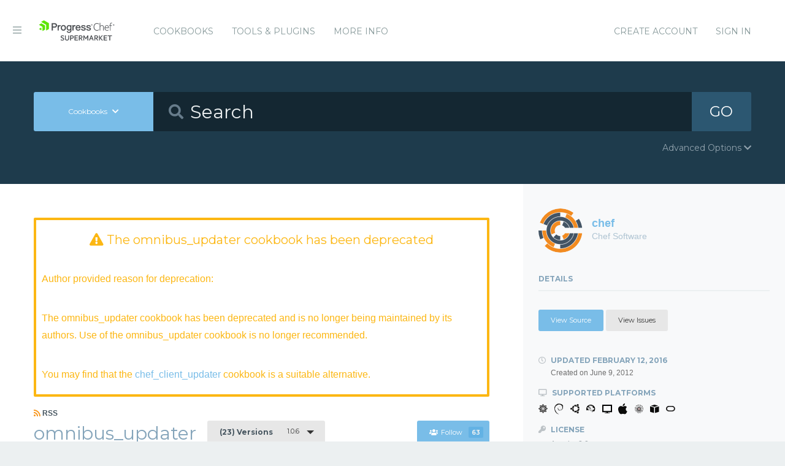

--- FILE ---
content_type: text/html; charset=utf-8
request_url: https://supermarket.chef.io/cookbooks/omnibus_updater/versions/1.0.6
body_size: 9700
content:
<!DOCTYPE html>
<!--[if lt IE 7]>      <html class="no-js lt-ie9 lt-ie8 lt-ie7"> <![endif]-->
<!--[if IE 7]>         <html class="no-js lt-ie9 lt-ie8"> <![endif]-->
<!--[if IE 8]>         <html class="no-js lt-ie9"> <![endif]-->
<!--[if gt IE 8]><!--> <html class="no-js"> <!--<![endif]-->
  <head>
    <meta name="viewport" content="width=device-width, initial-scale=1.0, minimal-ui">
    <title>omnibus_updater Cookbook - Chef Supermarket</title>
    <meta name="description" content="omnibus_updater Cookbook (1.0.6) centos, debian, ubuntu, redhat, solaris, mac_os_x, scientific, amazon, oracle">
    <link rel="shortcut icon" href="https://supermarket.chef.io/assets/favicon-1de176982429b62ce155aa4f6e8b617f78fe12d214340b9e67480e96288b06d1.ico" type="image/x-icon">
    <link rel="icon" href="https://supermarket.chef.io/assets/favicon-1de176982429b62ce155aa4f6e8b617f78fe12d214340b9e67480e96288b06d1.ico" type="image/x-icon">
    <link rel="apple-touch-icon" href="https://supermarket.chef.io/assets/apple-touch-icon-6f4e4f3faf5e32d0cdad7c2466f310dcbdf2c112945a0a5555ca71cffb67f56b.png"/>
    <link rel="stylesheet" href="/assets/application-133c97d65c4949afa93578f49d21c0e72f8e6ea16ccebd80df2768d4b279bfd0.css" media="all" />
      <link rel="stylesheet" href="//fonts.googleapis.com/css?family=Montserrat:400,700" />
    <meta name="csrf-param" content="authenticity_token" />
<meta name="csrf-token" content="1Y8NljtJV7noaTylwuXmT7wk1-1jITnGAAN9Yf-xsrlDHffpOasSqOUwp6OEaVVPjo6bh4bJ-NaZ6CNItdi_1g" />
      


  <script nonce="TSN1VXoVlXJ6OQq2/ZGE0w==">
//<![CDATA[

    !function(){var analytics=window.analytics=window.analytics||[];if(!analytics.initialize)if(analytics.invoked)window.console&&console.error&&console.error("Segment snippet included twice.");else{analytics.invoked=!0;analytics.methods=["trackSubmit","trackClick","trackLink","trackForm","pageview","identify","reset","group","track","ready","alias","debug","page","once","off","on"];analytics.factory=function(t){return function(){var e=Array.prototype.slice.call(arguments);e.unshift(t);analytics.push(e);return analytics}};for(var t=0;t<analytics.methods.length;t++){var e=analytics.methods[t];analytics[e]=analytics.factory(e)}analytics.load=function(t){var e=document.createElement("script");e.type="text/javascript";e.async=!0;e.src=("https:"===document.location.protocol?"https://":"http://")+"cdn.segment.com/analytics.js/v1/"+t+"/analytics.min.js";var n=document.getElementsByTagName("script")[0];n.parentNode.insertBefore(e,n)};analytics.SNIPPET_VERSION="4.0.0";
    analytics.load("");
    analytics.page();
    }}();

//]]>
</script>
  </head>
  <body class="cookbook_versions">
    <div class="off-canvas-wrap">
      <div class="inner-wrap">
        <!-- Chef Property Menu -->
        <aside class="left-off-canvas-menu">
          <ul class="off-canvas-list show-for-medium-down">
            <li><a href="/cookbooks-directory">Cookbooks</a></li>
              <li><a href="/tools">Tools &amp; Plugins</a></li>
            <li class="more-info"><a>More Info</a></li>
              <li><a rel="sign_in nofollow" data-method="post" href="/auth/chef_oauth2">Sign In</a></li>
          </ul>
          <ul class="off-canvas-list">
            <li><a target="_blank" rel="noopener" href="https://www.chef.io">Get Chef</a></li>
            <li><a target="_blank" rel="noopener" href="https://learn.chef.io">Learn Chef</a></li>
            <li><a target="_blank" rel="noopener" href="https://docs.chef.io">Docs</a></li>
            <li><a target="_blank" rel="noopener" href="https://www.chef.io/training">Training</a></li>
          </ul>
        </aside>

        <header class="globalheader">
          <a class="left-off-canvas-toggle"><i class="fa fa-bars"></i><span class="hide">Menu</span></a>
          <div class="inner_wrap">
            <div class="logo_and_nav_toggle">
              <h2 class="logochef"><a href="/"><span>Chef Supermarket</span></a></h2>
            </div>
            <nav class="appnav">
  <ul class="mainnav hide-for-medium-down">
    <li><a data-hover="Cookbooks" rel="cookbooks" href="/cookbooks-directory">Cookbooks</a></li>
      <li><a href="/tools-directory">Tools &amp; Plugins</a></li>
    <li class="more-info"><a>More Info</a></li>
  </ul>
  <div class="usermenu">
    <ul>
      <li class="sign_in_create_account"><a href="https://manage.chef.io/signup?ref=community">Create Account</a></li>
      <li class="sign_in_create_account"><a rel="sign_in nofollow" data-method="post" href="/auth/chef_oauth2">Sign In</a></li>
    </ul>
  </div>
</nav>

          </div>
        </header>

          <div class="announcement_banner">
  <div class="announcement_banner_content">

    <div class="announcement_info">
      <h3>Adoptable Cookbooks List</h3>

      <p>
        Looking for a cookbook to adopt?  You can now see a list of cookbooks available for adoption!
        <br />
        <a href="/available_for_adoption">List of Adoptable Cookbooks</a>
      </p>
    </div>

    <div class="announcement_info">
      <h3>Supermarket Belongs to the Community</h3>

      <p>Supermarket belongs to the community. While Chef has the responsibility to keep it running and be stewards of its functionality, what it does and how it works is driven by the community. The <a href="https://github.com/chef/supermarket">chef/supermarket</a> repository will continue to be where development of the Supermarket application takes place. Come be part of shaping the direction of Supermarket by opening issues and pull requests or by joining us on the <a href="https://discourse.chef.io/">Chef Mailing List</a>.</p>
    </div>

    <div class="announcement_info">
      <h3><a href="/documentation">View our collection of guides, documentation, and articles</a></h3>
    </div>
  </div>
</div>


        
        <form class="search_form" action="/cookbooks" accept-charset="UTF-8" method="get">
  <div class="search_bar">
    <div class="quick_search">
      <div class="search_toggle">
        <a class="button expand large" data-dropdown="search-types" rel="toggle-search-types"><span>Cookbooks</span> <i class="fa fa-chevron-down"></i></a>

        <ul id="search-types" data-dropdown-content class="f-dropdown">
          <li><a href="#" data-url=/cookbooks rel="toggle-cookbook-search">Cookbooks</a></li>
          <li><a href="#" data-url=/tools rel="toggle-tool-search">Tools</a></li>
        </ul>
      </div>

      <div class="search_field">
        <i class="fa fa-search"></i>
        <input type="search" name="q" id="q" placeholder="Search" class="cookbook_search_textfield" />
      </div>

      

      <div class="search_button">
        <button type="submit" class="cookbook_search_button">
          GO
</button>      </div>

      <div class="advanced_search_toggle">
        <span>Advanced Options <i class="fa fa-chevron-down" id="toggle-arrow"></i><span>
      </div>
    </div>
  </div>

  <div class="advanced_search_body">
    <h4> Select Badges</h4>
    <div class="advanced_search_badges" >

        <div class="advanced_search_badge">
            <label>
              <input type="checkbox" name="badges[]" id="badges_partner" value="partner" />
              partner
            </label>
        </div>
    </div>

    <h4> Select Supported Platforms </h4>
    <div class = "advanced_search_platforms" >

        <div class="advanced_search_platform">
            <label>
              <input type="checkbox" name="platforms[]" id="platforms_" value="aix" />
              aix
            </label>
        </div>
        <div class="advanced_search_platform">
            <label>
              <input type="checkbox" name="platforms[]" id="platforms_" value="amazon" />
              amazon
            </label>
        </div>
        <div class="advanced_search_platform">
            <label>
              <input type="checkbox" name="platforms[]" id="platforms_" value="centos" />
              centos
            </label>
        </div>
        <div class="advanced_search_platform">
            <label>
              <input type="checkbox" name="platforms[]" id="platforms_" value="debian" />
              debian
            </label>
        </div>
        <div class="advanced_search_platform">
            <label>
              <input type="checkbox" name="platforms[]" id="platforms_" value="fedora" />
              fedora
            </label>
        </div>
        <div class="advanced_search_platform">
            <label>
              <input type="checkbox" name="platforms[]" id="platforms_" value="freebsd" />
              freebsd
            </label>
        </div>
        <div class="advanced_search_platform">
            <label>
              <input type="checkbox" name="platforms[]" id="platforms_" value="mac_os_x" />
              mac_os_x
            </label>
        </div>
        <div class="advanced_search_platform">
            <label>
              <input type="checkbox" name="platforms[]" id="platforms_" value="opensuseleap" />
              opensuseleap
            </label>
        </div>
        <div class="advanced_search_platform">
            <label>
              <input type="checkbox" name="platforms[]" id="platforms_" value="oracle" />
              oracle
            </label>
        </div>
        <div class="advanced_search_platform">
            <label>
              <input type="checkbox" name="platforms[]" id="platforms_" value="redhat" />
              redhat
            </label>
        </div>
        <div class="advanced_search_platform">
            <label>
              <input type="checkbox" name="platforms[]" id="platforms_" value="ubuntu" />
              ubuntu
            </label>
        </div>
        <div class="advanced_search_platform">
            <label>
              <input type="checkbox" name="platforms[]" id="platforms_" value="scientific" />
              scientific
            </label>
        </div>
        <div class="advanced_search_platform">
            <label>
              <input type="checkbox" name="platforms[]" id="platforms_" value="smartos" />
              smartos
            </label>
        </div>
        <div class="advanced_search_platform">
            <label>
              <input type="checkbox" name="platforms[]" id="platforms_" value="solaris" />
              solaris
            </label>
        </div>
        <div class="advanced_search_platform">
            <label>
              <input type="checkbox" name="platforms[]" id="platforms_" value="suse" />
              suse
            </label>
        </div>
        <div class="advanced_search_platform">
            <label>
              <input type="checkbox" name="platforms[]" id="platforms_" value="windows" />
              windows
            </label>
        </div>
    </div>

    <h4> Select Status </h4>
    <div class = "advanced_search_statuses">
      <div class = "advanced_search_status">
        <label>
          <input type="checkbox" name="deprecated" id="deprecated" value="true" />
          Include deprecated cookbooks
        </label>
      </div>
    </div>

    <div class= "advanced_textfield">
      <input type="search" name="platforms[]" id="platforms_" placeholder="You can write in a platform name here if it&#39;s not listed above" class="platform_search_textfield" />
    </div>
  </div>
</form>

        <div class="container">
          


<div class="page resource cookbook_show" data-equalizer>
  <div class="main">
    <div class="deprecation-notice">
      <h2 class="deprecation-copy">
        <i class="fa fa-exclamation-triangle"></i> The omnibus_updater
        cookbook has been deprecated
      </h2>
      <p class="deprecation-copy"> Author provided reason for deprecation: </p>
      <p class="deprecation-copy">The omnibus_updater cookbook has been deprecated and is no longer being maintained by its authors.  Use of the omnibus_updater cookbook is no longer recommended.</p>
      <p class="deprecation-copy">
        You may find that the <a href="/cookbooks/chef_client_updater">chef_client_updater</a>
        cookbook is a suitable alternative.
      </p>
    </div>

  <small class="rss">
    <a class="rss_feed_link" href="/cookbooks/omnibus_updater.atom">
      <i class="fa fa-rss"></i> RSS
</a>  </small>
  <h1 class="heading">
    <span itemprop="name">omnibus_updater</span>
    <small class="version_dropdown">
      <a data-dropdown="versions" class="button radius tiny dropdown secondary" rel="cookbook_versions" href="#">
        <span class="versions_count">
          (23) Versions
        </span>
        1.0.6
</a>      <ul id="versions" data-dropdown-content class="f-dropdown">
        <li>
        <ul>
            <li>
            <a rel="cookbook_version" href="/cookbooks/omnibus_updater/versions/3.0.2">
              3.0.2
              
</a>            </li>
            <li>
            <a rel="cookbook_version" href="/cookbooks/omnibus_updater/versions/3.0.0">
              3.0.0
              
</a>            </li>
            <li>
            <a rel="cookbook_version" href="/cookbooks/omnibus_updater/versions/2.0.0">
              2.0.0
              
</a>            </li>
            <li>
            <a rel="cookbook_version" href="/cookbooks/omnibus_updater/versions/1.2.1">
              1.2.1
              
</a>            </li>
            <li>
            <a rel="cookbook_version" href="/cookbooks/omnibus_updater/versions/1.2.0">
              1.2.0
              
</a>            </li>
            <li>
            <a rel="cookbook_version" href="/cookbooks/omnibus_updater/versions/1.1.0">
              1.1.0
              
</a>            </li>
            <li>
            <a rel="cookbook_version" href="/cookbooks/omnibus_updater/versions/1.0.6">
              1.0.6
              <i class="fa fa-check right"></i>
</a>            </li>
            <li>
            <a rel="cookbook_version" href="/cookbooks/omnibus_updater/versions/1.0.4">
              1.0.4
              
</a>            </li>
            <li>
            <a rel="cookbook_version" href="/cookbooks/omnibus_updater/versions/1.0.2">
              1.0.2
              
</a>            </li>
            <li>
            <a rel="cookbook_version" href="/cookbooks/omnibus_updater/versions/1.0.0">
              1.0.0
              
</a>            </li>
            <li>
            <a rel="cookbook_version" href="/cookbooks/omnibus_updater/versions/0.2.8">
              0.2.8
              
</a>            </li>
            <li>
            <a rel="cookbook_version" href="/cookbooks/omnibus_updater/versions/0.2.6">
              0.2.6
              
</a>            </li>
            <li>
            <a rel="cookbook_version" href="/cookbooks/omnibus_updater/versions/0.2.4">
              0.2.4
              
</a>            </li>
            <li>
            <a rel="cookbook_version" href="/cookbooks/omnibus_updater/versions/0.2.3">
              0.2.3
              
</a>            </li>
            <li>
            <a rel="cookbook_version" href="/cookbooks/omnibus_updater/versions/0.2.0">
              0.2.0
              
</a>            </li>
            <li>
            <a rel="cookbook_version" href="/cookbooks/omnibus_updater/versions/0.1.2">
              0.1.2
              
</a>            </li>
            <li>
            <a rel="cookbook_version" href="/cookbooks/omnibus_updater/versions/0.1.1">
              0.1.1
              
</a>            </li>
            <li>
            <a rel="cookbook_version" href="/cookbooks/omnibus_updater/versions/0.1.0">
              0.1.0
              
</a>            </li>
            <li>
            <a rel="cookbook_version" href="/cookbooks/omnibus_updater/versions/0.0.5">
              0.0.5
              
</a>            </li>
            <li>
            <a rel="cookbook_version" href="/cookbooks/omnibus_updater/versions/0.0.4">
              0.0.4
              
</a>            </li>
            <li>
            <a rel="cookbook_version" href="/cookbooks/omnibus_updater/versions/0.0.3">
              0.0.3
              
</a>            </li>
            <li>
            <a rel="cookbook_version" href="/cookbooks/omnibus_updater/versions/0.0.2">
              0.0.2
              
</a>            </li>
            <li>
            <a rel="cookbook_version" href="/cookbooks/omnibus_updater/versions/0.0.1">
              0.0.1
              
</a>            </li>
        </ul>
        </li>
      </ul>
    </small>

    <small class="followbutton">
  <a rel="sign-in-to-follow nofollow" class="button radius tiny follow" title="You must be signed in to follow a cookbook." data-tooltip="true" data-method="put" href="/cookbooks/omnibus_updater/follow"><i class="fa fa-users"></i>Follow<span class="cookbook_follow_count">63</span></a>
</small>

  </h1>

  <p itemprop="description">Chef omnibus package updater and installer</p>

  <div class="installs" data-update-url="https://supermarket.chef.io/profile/update_install_preference">
  <dl data-tab data-options="deep_linking:true; scroll_to_content: false;" class="">
      <dd class="active">
        <a href="#policyfile" class="button tiny secondary">Policyfile</a>
      </dd>

      <dd>
        <a href="#berkshelf" class="button tiny secondary">Berkshelf</a>
      </dd>

      <dd>
        <a href="#knife" class="button tiny secondary">Knife</a>
      </dd>
  </dl>

  <div class="tabs-content">
      <div class="content active" id="policyfile">
        <pre class="install">cookbook 'omnibus_updater', '= 1.0.6', :supermarket</pre>
      </div>

      <div class="content" id="berkshelf">
        <pre class="install">cookbook 'omnibus_updater', '= 1.0.6'</pre>
      </div>

      <div class="content" id="knife">
        <pre class="install">knife supermarket install omnibus_updater</pre>
        <pre class="install">knife supermarket download omnibus_updater</pre>
      </div>
  </div>
</div>


  <dl class="tabs" data-tab data-options="deep_linking:true">
    <dd class="active"><a href="#readme">README</a></dd>
    <dd><a href="#dependencies" rel="cookbook_dependencies">Dependencies</a></dd>
      <dd><a href="#changelog" rel="changelog">Changelog</a></dd>
      <dd>
      <a href="#quality" rel="quality">Quality
      <span class="has-tip" title="the percentage of passing quality metrics">
        <i class="fa fa-dashboard"></i> 0%</a>
      </span>
      </dd>
  </dl>
  <div class="tabs-content">
    <div class="content active" id="readme">
      <h1 id="omnibusupdater">OmnibusUpdater</h1>

<p>Update your omnibus! This cookbook can install the omnibus<br>
Chef package into your system if you are currently running<br>
via gem install, and it can keep your omnibus install up<br>
to date.</p>

<h1 id="supports">Supports</h1>

<ul>
<li>redhat</li>
<li>centos</li>
<li>amazon</li>
<li>scientific</li>
<li>oracle</li>
<li>debian</li>
<li>ubuntu</li>
<li>mac_os_x</li>
<li>solaris</li>
</ul>

<h1 id="usage">Usage</h1>

<p>Add the recipe to your run list and specify what version should<br>
be installed on the node:</p>

<p><code>knife node run_list add recipe[omnibus_updater]</code></p>

<p>In your role you'll likely want to set the version. It defaults<br>
to nothing, and will install the latest..</p>
<pre><code>override_attributes(
  :omnibus_updater =&gt; {
    :version =&gt; '11.4.0'
  }
)
</code></pre>
<p>It can also uninstall Chef from the system Ruby installation<br>
if you tell it to:</p>
<pre><code>override_attributes(
  :omnibus_updater =&gt; {
    :remove_chef_system_gem =&gt; true
  }
)
</code></pre>
<h1 id="features">Features</h1>

<h2 id="latest-version">Latest Version</h2>

<p>Force installation of the latest version regardless of value stored in version<br>
attribute by setting the <code>force_latest</code> attribute.</p>

<h2 id="chef-killing">Chef Killing</h2>

<p>By default the omnibus updater will kill the chef instance by raising an exception.<br>
You can turn this off using the <code>kill_chef_on_upgrade</code> attribute. It is not<br>
recommended to turn this off. Internal chef libraries may change, move, or no<br>
longer exist. The currently running instance can encounter unexpected states because<br>
of this. To prevent this, the updater will attempt to kill the Chef instance so<br>
that it can be restarted in a normal state.</p>

<h2 id="restart-chef-client-service">Restart chef-client Service</h2>

<p>Use the <code>restart_chef_service</code> attribute to restart chef-client if you have it running as a service.</p>

<h2 id="prerelease">Prerelease</h2>

<p>Prereleases can be installed via the auto-installation using <code>prerelease</code> attribute.</p>

<h2 id="disable">Disable</h2>

<p>If you want to disable the updater you can set the <code>disabled</code><br>
attribute to true. This might be useful if the cookbook is added<br>
to a role but should then be skipped for example on a Chef server.</p>

<h2 id="prevent-downgrade">Prevent Downgrade</h2>

<p>If you want to prevent the updater from downgrading chef on a node, you <br>
can set the <code>prevent_downgrade</code> attribute to true.  This can be useful<br>
for testing new versions manually.  Note that the <code>always_download</code> <br>
attribute takes precedence if set.</p>

<h1 id="infos">Infos</h1>

<ul>
<li>Repo: <a href="https://github.com/hw-cookbooks/omnibus_updater" target="_blank" rel="noopener">https://github.com/hw-cookbooks/omnibus_updater</a>
</li>
<li>IRC: Freenode @ #heavywater</li>
<li>Cookbook: <a href="http://ckbk.it/omnibus_updater" target="_blank" rel="noopener">http://ckbk.it/omnibus_updater</a>
</li>
</ul>

    </div>
    <div class="content" id="dependencies">
      <h3 class="dependent-header">Dependent cookbooks</h3>
        <p>This cookbook has no specified dependencies.</p>

      <h3 class="dependent-header">Contingent cookbooks</h3>
        <dl class="accordion contingents" data-accordion>
            <dd class="accordion-navigation">
            <a href="#panel-il-base">
              il-base
              <span class="right">Applicable Versions <i class="fa fa-plus"></i><i class="fa fa-minus"></i></span>
            </a>
            <div id="panel-il-base" class="content">
              <table>
                <tbody>
                  <tr>
  <td>
    <a href="/cookbooks/il-base">il-base 0.4.3</a>
  </td>
</tr>
<tr>
  <td>
    <a href="/cookbooks/il-base">il-base 0.4.4</a>
  </td>
</tr>

                </tbody>
              </table>
            </div>
            </dd>
            <dd class="accordion-navigation">
            <a href="#panel-lxc">
              lxc
              <span class="right">Applicable Versions <i class="fa fa-plus"></i><i class="fa fa-minus"></i></span>
            </a>
            <div id="panel-lxc" class="content">
              <table>
                <tbody>
                  <tr>
  <td>
    <a href="/cookbooks/lxc">lxc 0.0.1</a>
  </td>
</tr>
<tr>
  <td>
    <a href="/cookbooks/lxc">lxc 0.0.2</a>
  </td>
</tr>
<tr>
  <td>
    <a href="/cookbooks/lxc">lxc 0.0.3</a>
  </td>
</tr>
<tr>
  <td>
    <a href="/cookbooks/lxc">lxc 0.1.0</a>
  </td>
</tr>

                </tbody>
              </table>
            </div>
            </dd>
            <dd class="accordion-navigation">
            <a href="#panel-platformstack">
              platformstack
              <span class="right">Applicable Versions <i class="fa fa-plus"></i><i class="fa fa-minus"></i></span>
            </a>
            <div id="panel-platformstack" class="content">
              <table>
                <tbody>
                  <tr>
  <td>
    <a href="/cookbooks/platformstack">platformstack 1.0.0</a>
  </td>
</tr>
<tr>
  <td>
    <a href="/cookbooks/platformstack">platformstack 1.0.2</a>
  </td>
</tr>
<tr>
  <td>
    <a href="/cookbooks/platformstack">platformstack 1.0.4</a>
  </td>
</tr>
<tr>
  <td>
    <a href="/cookbooks/platformstack">platformstack 1.1.0</a>
  </td>
</tr>
<tr>
  <td>
    <a href="/cookbooks/platformstack">platformstack 1.1.1</a>
  </td>
</tr>
<tr>
  <td>
    <a href="/cookbooks/platformstack">platformstack 1.1.2</a>
  </td>
</tr>
<tr>
  <td>
    <a href="/cookbooks/platformstack">platformstack 1.2.0</a>
  </td>
</tr>
<tr>
  <td>
    <a href="/cookbooks/platformstack">platformstack 1.2.2</a>
  </td>
</tr>
<tr>
  <td>
    <a href="/cookbooks/platformstack">platformstack 1.3.0</a>
  </td>
</tr>
<tr>
  <td>
    <a href="/cookbooks/platformstack">platformstack 1.4.0</a>
  </td>
</tr>
<tr>
  <td>
    <a href="/cookbooks/platformstack">platformstack 1.4.1</a>
  </td>
</tr>
<tr>
  <td>
    <a href="/cookbooks/platformstack">platformstack 1.4.2</a>
  </td>
</tr>
<tr>
  <td>
    <a href="/cookbooks/platformstack">platformstack 1.4.3</a>
  </td>
</tr>
<tr>
  <td>
    <a href="/cookbooks/platformstack">platformstack 1.4.4</a>
  </td>
</tr>
<tr>
  <td>
    <a href="/cookbooks/platformstack">platformstack 1.5.0</a>
  </td>
</tr>
<tr>
  <td>
    <a href="/cookbooks/platformstack">platformstack 1.5.1</a>
  </td>
</tr>
<tr>
  <td>
    <a href="/cookbooks/platformstack">platformstack 1.5.3</a>
  </td>
</tr>
<tr>
  <td>
    <a href="/cookbooks/platformstack">platformstack 1.5.4</a>
  </td>
</tr>
<tr>
  <td>
    <a href="/cookbooks/platformstack">platformstack 2.0.0</a>
  </td>
</tr>
<tr>
  <td>
    <a href="/cookbooks/platformstack">platformstack 3.0.0</a>
  </td>
</tr>
<tr>
  <td>
    <a href="/cookbooks/platformstack">platformstack 3.0.1</a>
  </td>
</tr>
<tr>
  <td>
    <a href="/cookbooks/platformstack">platformstack 3.0.2</a>
  </td>
</tr>
<tr>
  <td>
    <a href="/cookbooks/platformstack">platformstack 3.0.3</a>
  </td>
</tr>
<tr>
  <td>
    <a href="/cookbooks/platformstack">platformstack 3.0.4</a>
  </td>
</tr>
<tr>
  <td>
    <a href="/cookbooks/platformstack">platformstack 3.1.0</a>
  </td>
</tr>
<tr>
  <td>
    <a href="/cookbooks/platformstack">platformstack 3.1.1</a>
  </td>
</tr>
<tr>
  <td>
    <a href="/cookbooks/platformstack">platformstack 3.1.2</a>
  </td>
</tr>
<tr>
  <td>
    <a href="/cookbooks/platformstack">platformstack 3.1.3</a>
  </td>
</tr>
<tr>
  <td>
    <a href="/cookbooks/platformstack">platformstack 3.1.4</a>
  </td>
</tr>
<tr>
  <td>
    <a href="/cookbooks/platformstack">platformstack 3.1.5</a>
  </td>
</tr>
<tr>
  <td>
    <a href="/cookbooks/platformstack">platformstack 4.0.0</a>
  </td>
</tr>

                </tbody>
              </table>
            </div>
            </dd>
            <dd class="accordion-navigation">
            <a href="#panel-sanitize">
              sanitize
              <span class="right">Applicable Versions <i class="fa fa-plus"></i><i class="fa fa-minus"></i></span>
            </a>
            <div id="panel-sanitize" class="content">
              <table>
                <tbody>
                  <tr>
  <td>
    <a href="/cookbooks/sanitize">sanitize 0.3.0</a>
  </td>
</tr>
<tr>
  <td>
    <a href="/cookbooks/sanitize">sanitize 0.3.1</a>
  </td>
</tr>
<tr>
  <td>
    <a href="/cookbooks/sanitize">sanitize 0.4.0</a>
  </td>
</tr>
<tr>
  <td>
    <a href="/cookbooks/sanitize">sanitize 0.4.1</a>
  </td>
</tr>
<tr>
  <td>
    <a href="/cookbooks/sanitize">sanitize 0.4.2</a>
  </td>
</tr>
<tr>
  <td>
    <a href="/cookbooks/sanitize">sanitize 0.5.0</a>
  </td>
</tr>
<tr>
  <td>
    <a href="/cookbooks/sanitize">sanitize 0.5.1</a>
  </td>
</tr>
<tr>
  <td>
    <a href="/cookbooks/sanitize">sanitize 0.5.2</a>
  </td>
</tr>
<tr>
  <td>
    <a href="/cookbooks/sanitize">sanitize 0.5.3</a>
  </td>
</tr>
<tr>
  <td>
    <a href="/cookbooks/sanitize">sanitize 0.5.4</a>
  </td>
</tr>
<tr>
  <td>
    <a href="/cookbooks/sanitize">sanitize 0.5.5</a>
  </td>
</tr>

                </tbody>
              </table>
            </div>
            </dd>
        </dl>
    </div>
      <div class="content" id="changelog">
        <h1 id="v1-0-6">v1.0.6</h1>

<ul>
<li>Get rid of warnings about defined constant</li>
<li>update Chef download url</li>
<li>Updates supported versions</li>
<li>require chef/rest</li>
<li>use Chef::Mash explicitly</li>
<li>Define the Chef::Mash constant if not provided by chef</li>
<li>add test suites for ubuntu 14.04 and centos 7</li>
</ul>

<h1 id="v1-0-4">v1.0.4</h1>

<ul>
<li>file_cache_path path to store chef-client</li>
<li>Avoid deleting chef-server packages if using the same cache dir</li>
<li>Only backup the last old chef client file</li>
<li>make sure directory exists before trying to write to it</li>
</ul>

<h1 id="v1-0-2">v1.0.2</h1>

<ul>
<li>Maintenance updates</li>
<li>Support for Fedora</li>
<li>omnitrucker solaris update</li>
<li>bug fixes</li>
</ul>

<h1 id="v1-0-0">v1.0.0</h1>

<ul>
<li>Breaking change: <code>:always_download</code> is now defaulted to false</li>
<li>Add solaris package install support (#37 thanks @jtimberman)</li>
<li>Update notifies/subscribes usage to support older Chefs (#38 thanks @spheromak)</li>
</ul>

<h1 id="v0-2-8">v0.2.8</h1>

<ul>
<li>Always download the package (thanks @miketheman for swiftly pointing out the issue!)</li>
</ul>

<h1 id="v0-2-6">v0.2.6</h1>

<ul>
<li>Work with amazon linux (thanks @thommay)</li>
<li>Disable updates on debian 5 (thanks @ianand0204)</li>
<li>Only use major version on debian systems (thanks @kvs)</li>
<li>Allow prevention of downgrades (thanks @buysse)</li>
<li>Add support for restarting chef service after upgrade (thanks @andrewfraley)</li>
</ul>

<h1 id="v0-2-4">v0.2.4</h1>

<ul>
<li>Only download omnibus package if version difference detected (#20 #22 #23)</li>
<li>Provide attribute for always downloading package even if version matches</li>
</ul>

<h1 id="v0-2-3">v0.2.3</h1>

<ul>
<li>Use chef internals for interactions with omnitruck to provide proper proxy support (#19)</li>
</ul>

<h1 id="v0-2-0">v0.2.0</h1>

<ul>
<li>Use omnitruck client for url generation for package fetching</li>
<li>Use <code>prerelease</code> in favor of <code>allow_release_clients</code>
</li>
</ul>

<h1 id="v0-1-2">v0.1.2</h1>

<ul>
<li>Fix regression on debian package path construction (thanks <a href="https://github.com/ashmere" target="_blank" rel="noopener">ashmere</a>)</li>
</ul>

<h1 id="v0-1-1">v0.1.1</h1>

<ul>
<li>Search for proper version suffix if not provided (removes default '-1')</li>
<li>Do not allow release clients by default when version search is enabled</li>
<li>Push omnibus package installation to the end of run (reduces issue described in #10)</li>
<li>Allow updater to be disabled via attribute (thanks <a href="https://github.com/tmatilai" target="_blank" rel="noopener">Teemu Matilainen</a>)</li>
</ul>

<h1 id="v0-1-0">v0.1.0</h1>

<ul>
<li>Fix redhat related versioning issues</li>
<li>Remove requirement for '-1' suffix on versions</li>
<li>Initial support for automatic latest version install</li>
</ul>

<h1 id="v0-0-5">v0.0.5</h1>

<ul>
<li>Add support for Ubuntu 12.10</li>
<li>Path fixes for non-64 bit packages (thanks <a href="https://github.com/ashmere" target="_blank" rel="noopener">ashmere</a>)</li>
</ul>

<h1 id="v0-0-4">v0.0.4</h1>

<ul>
<li>Use new aws bucket by default</li>
<li>Update file key building</li>
</ul>

<h1 id="v0-0-3">v0.0.3</h1>

<ul>
<li>Path fix for debian omnibus packages (thanks <a href="https://github.com/ashmere" target="_blank" rel="noopener">ashmere</a>)</li>
</ul>

<h1 id="v0-0-2">v0.0.2</h1>

<ul>
<li>Add robust check when uninstalling chef gem to prevent removal from omnibus</li>
</ul>

<h1 id="v0-0-1">v0.0.1</h1>

<ul>
<li>Initial release</li>
</ul>

      </div>
      <div class="content" id="quality">
      <h1>Foodcritic Metric
        <pre>
            <p>1.0.6 failed this metric</pre>
            <pre>FC001: Use strings in preference to symbols to access node attributes: /tmp/cook/b02804184e630c0ccb636210/omnibus_updater/attributes/default.rb:20<br />FC001: Use strings in preference to symbols to access node attributes: /tmp/cook/b02804184e630c0ccb636210/omnibus_updater/attributes/default.rb:21<br />FC001: Use strings in preference to symbols to access node attributes: /tmp/cook/b02804184e630c0ccb636210/omnibus_updater/attributes/default.rb:22<br />FC001: Use strings in preference to symbols to access node attributes: /tmp/cook/b02804184e630c0ccb636210/omnibus_updater/attributes/default.rb:23<br />FC001: Use strings in preference to symbols to access node attributes: /tmp/cook/b02804184e630c0ccb636210/omnibus_updater/attributes/default.rb:24<br />FC001: Use strings in preference to symbols to access node attributes: /tmp/cook/b02804184e630c0ccb636210/omnibus_updater/attributes/default.rb:25<br />FC001: Use strings in preference to symbols to access node attributes: /tmp/cook/b02804184e630c0ccb636210/omnibus_updater/attributes/default.rb:26<br />FC001: Use strings in preference to symbols to access node attributes: /tmp/cook/b02804184e630c0ccb636210/omnibus_updater/attributes/default.rb:27<br />FC001: Use strings in preference to symbols to access node attributes: /tmp/cook/b02804184e630c0ccb636210/omnibus_updater/attributes/default.rb:28<br />FC001: Use strings in preference to symbols to access node attributes: /tmp/cook/b02804184e630c0ccb636210/omnibus_updater/attributes/default.rb:29<br />FC001: Use strings in preference to symbols to access node attributes: /tmp/cook/b02804184e630c0ccb636210/omnibus_updater/attributes/default.rb:30<br />FC001: Use strings in preference to symbols to access node attributes: /tmp/cook/b02804184e630c0ccb636210/omnibus_updater/attributes/default.rb:31<br />FC001: Use strings in preference to symbols to access node attributes: /tmp/cook/b02804184e630c0ccb636210/omnibus_updater/libraries/omnitrucker.rb:65<br />FC001: Use strings in preference to symbols to access node attributes: /tmp/cook/b02804184e630c0ccb636210/omnibus_updater/libraries/omnitrucker.rb:67<br />FC001: Use strings in preference to symbols to access node attributes: /tmp/cook/b02804184e630c0ccb636210/omnibus_updater/libraries/omnitrucker.rb:69<br />FC001: Use strings in preference to symbols to access node attributes: /tmp/cook/b02804184e630c0ccb636210/omnibus_updater/libraries/omnitrucker.rb:70<br />FC001: Use strings in preference to symbols to access node attributes: /tmp/cook/b02804184e630c0ccb636210/omnibus_updater/libraries/omnitrucker.rb:71<br />FC001: Use strings in preference to symbols to access node attributes: /tmp/cook/b02804184e630c0ccb636210/omnibus_updater/libraries/omnitrucker.rb:72<br />FC001: Use strings in preference to symbols to access node attributes: /tmp/cook/b02804184e630c0ccb636210/omnibus_updater/libraries/omnitrucker.rb:73<br />FC001: Use strings in preference to symbols to access node attributes: /tmp/cook/b02804184e630c0ccb636210/omnibus_updater/libraries/omnitrucker.rb:74<br />FC001: Use strings in preference to symbols to access node attributes: /tmp/cook/b02804184e630c0ccb636210/omnibus_updater/libraries/omnitrucker.rb:78<br />FC001: Use strings in preference to symbols to access node attributes: /tmp/cook/b02804184e630c0ccb636210/omnibus_updater/libraries/omnitrucker.rb:79<br />FC001: Use strings in preference to symbols to access node attributes: /tmp/cook/b02804184e630c0ccb636210/omnibus_updater/recipes/default.rb:20<br />FC001: Use strings in preference to symbols to access node attributes: /tmp/cook/b02804184e630c0ccb636210/omnibus_updater/recipes/default.rb:22<br />FC001: Use strings in preference to symbols to access node attributes: /tmp/cook/b02804184e630c0ccb636210/omnibus_updater/recipes/default.rb:24<br />FC001: Use strings in preference to symbols to access node attributes: /tmp/cook/b02804184e630c0ccb636210/omnibus_updater/recipes/default.rb:31<br />FC001: Use strings in preference to symbols to access node attributes: /tmp/cook/b02804184e630c0ccb636210/omnibus_updater/recipes/downloader.rb:23<br />FC001: Use strings in preference to symbols to access node attributes: /tmp/cook/b02804184e630c0ccb636210/omnibus_updater/recipes/downloader.rb:24<br />FC001: Use strings in preference to symbols to access node attributes: /tmp/cook/b02804184e630c0ccb636210/omnibus_updater/recipes/downloader.rb:26<br />FC001: Use strings in preference to symbols to access node attributes: /tmp/cook/b02804184e630c0ccb636210/omnibus_updater/recipes/downloader.rb:29<br />FC001: Use strings in preference to symbols to access node attributes: /tmp/cook/b02804184e630c0ccb636210/omnibus_updater/recipes/downloader.rb:30<br />FC001: Use strings in preference to symbols to access node attributes: /tmp/cook/b02804184e630c0ccb636210/omnibus_updater/recipes/downloader.rb:36<br />FC001: Use strings in preference to symbols to access node attributes: /tmp/cook/b02804184e630c0ccb636210/omnibus_updater/recipes/downloader.rb:38<br />FC001: Use strings in preference to symbols to access node attributes: /tmp/cook/b02804184e630c0ccb636210/omnibus_updater/recipes/downloader.rb:43<br />FC001: Use strings in preference to symbols to access node attributes: /tmp/cook/b02804184e630c0ccb636210/omnibus_updater/recipes/downloader.rb:46<br />FC001: Use strings in preference to symbols to access node attributes: /tmp/cook/b02804184e630c0ccb636210/omnibus_updater/recipes/downloader.rb:49<br />FC001: Use strings in preference to symbols to access node attributes: /tmp/cook/b02804184e630c0ccb636210/omnibus_updater/recipes/downloader.rb:50<br />FC001: Use strings in preference to symbols to access node attributes: /tmp/cook/b02804184e630c0ccb636210/omnibus_updater/recipes/downloader.rb:52<br />FC001: Use strings in preference to symbols to access node attributes: /tmp/cook/b02804184e630c0ccb636210/omnibus_updater/recipes/downloader.rb:54<br />FC001: Use strings in preference to symbols to access node attributes: /tmp/cook/b02804184e630c0ccb636210/omnibus_updater/recipes/downloader.rb:58<br />FC001: Use strings in preference to symbols to access node attributes: /tmp/cook/b02804184e630c0ccb636210/omnibus_updater/recipes/installer.rb:21<br />FC001: Use strings in preference to symbols to access node attributes: /tmp/cook/b02804184e630c0ccb636210/omnibus_updater/recipes/installer.rb:38<br />FC001: Use strings in preference to symbols to access node attributes: /tmp/cook/b02804184e630c0ccb636210/omnibus_updater/recipes/installer.rb:45<br />FC001: Use strings in preference to symbols to access node attributes: /tmp/cook/b02804184e630c0ccb636210/omnibus_updater/recipes/installer.rb:47<br />FC001: Use strings in preference to symbols to access node attributes: /tmp/cook/b02804184e630c0ccb636210/omnibus_updater/recipes/installer.rb:49<br />FC001: Use strings in preference to symbols to access node attributes: /tmp/cook/b02804184e630c0ccb636210/omnibus_updater/recipes/installer.rb:51<br />FC001: Use strings in preference to symbols to access node attributes: /tmp/cook/b02804184e630c0ccb636210/omnibus_updater/recipes/installer.rb:56<br />FC001: Use strings in preference to symbols to access node attributes: /tmp/cook/b02804184e630c0ccb636210/omnibus_updater/recipes/old_package_cleaner.rb:21<br />FC001: Use strings in preference to symbols to access node attributes: /tmp/cook/b02804184e630c0ccb636210/omnibus_updater/recipes/old_package_cleaner.rb:22<br />FC001: Use strings in preference to symbols to access node attributes: /tmp/cook/b02804184e630c0ccb636210/omnibus_updater/recipes/old_package_cleaner.rb:23<br />FC001: Use strings in preference to symbols to access node attributes: /tmp/cook/b02804184e630c0ccb636210/omnibus_updater/recipes/remove_chef_system_gem.rb:27<br />FC009: Resource attribute not recognised: /tmp/cook/b02804184e630c0ccb636210/omnibus_updater/recipes/installer.rb:42<br />FC019: Access node attributes in a consistent manner: /tmp/cook/b02804184e630c0ccb636210/omnibus_updater/recipes/installer.rb:25<br />FC019: Access node attributes in a consistent manner: /tmp/cook/b02804184e630c0ccb636210/omnibus_updater/recipes/installer.rb:67<br />FC043: Prefer new notification syntax: /tmp/cook/b02804184e630c0ccb636210/omnibus_updater/recipes/installer.rb:42<br />FC043: Prefer new notification syntax: /tmp/cook/b02804184e630c0ccb636210/omnibus_updater/recipes/installer.rb:62</pre>
        </pre>
  <br />
</div>

  </div>
</div>

  <div class="sidebar" data-equalizer-watch>
  <div class="owner_avatar">
  <a href="/users/chef">
    <img alt="Chef Software" class="gravatar" src="https://secure.gravatar.com/avatar/658c4f32418f36d6c0c7a0cc82ea8bd4?s=144" />
    <span itemprop="author">chef</span>
    <small>Chef Software</small>
</a></div>

  <div class="collaborators_avatar">

</div>




  <h3 class="" rel="edit-cookbook-urls">
    Details
  </h3>

  <div class="cookbook-details">

    <div class="cookbook-urls">
        <a class="button radius tiny source-url" itemprop="codeRepository" href="https://github.com/hw-cookbooks/omnibus_updater">View Source</a>

        <a class="button secondary radius tiny issues-url" itemprop="discussionUrl" href="https://github.com/hw-cookbooks/omnibus_updater/issues">View Issues</a>
    </div>

    <h4>
      <i class="fa fa-clock-o"></i> Updated <span itemprop="dateModified">February 12, 2016</span>
      <small>Created on <span itemprop="datePublished">June 9, 2012</span></small>
    </h4>

    <h4><i class="fa fa-desktop"></i> Supported Platforms</h4>
    <ul class="cookbook_platforms">
          <li class="cookbook_platform_icon">
            <img alt="centos &gt;= 0.0.0" title="centos &gt;= 0.0.0" height="16" width="16" class="fa" src="/assets/platform_centos-a461f6bae720e329969e938ba76a9e3e1c2bbfbe3ff775262d8e97ff8e561d3a.svg" />
          </li>
          <li class="cookbook_platform_icon">
            <img alt="debian &gt;= 0.0.0" title="debian &gt;= 0.0.0" height="16" width="16" class="fa" src="/assets/platform_debian-c347358e970fcd18e8a9289a3a2444f5ea81a92b0edfe808d96996449b53cb92.svg" />
          </li>
          <li class="cookbook_platform_icon">
            <img alt="ubuntu &gt;= 0.0.0" title="ubuntu &gt;= 0.0.0" height="16" width="16" class="fa" src="/assets/platform_ubuntu-84e6bc812ff3f2a9139a612b72b7979fdd9c8ab5b3731ab2d8db8a63cf9f5122.svg" />
          </li>
          <li class="cookbook_platform_icon">
            <img alt="redhat &gt;= 0.0.0" title="redhat &gt;= 0.0.0" height="16" width="16" class="fa" src="/assets/platform_redhat-9adc1a6873befd069409ed17eb80ad46efc512cfd8892fd9973d21bbda58380e.svg" />
          </li>
          <li class="cookbook_platform_icon">
            <img alt="solaris &gt;= 0.0.0" title="solaris &gt;= 0.0.0" height="16" width="16" class="fa" src="/assets/platform_generic-add3d6e26c2f46b9a86df07d7daa1f322fe08cfcd978d78471e5126e01c6de0b.svg" />
          </li>
          <li class="cookbook_platform_icon">
            <img alt="mac_os_x &gt;= 0.0.0" title="mac_os_x &gt;= 0.0.0" height="16" width="16" class="fa" src="/assets/platform_macosx-edd6ef90e267c737e396025cbeaf23bfb1a5fe7136bf4e97cb7629cb072a2b08.svg" />
          </li>
          <li class="cookbook_platform_icon">
            <img alt="scientific &gt;= 0.0.0" title="scientific &gt;= 0.0.0" height="16" width="16" class="fa" src="/assets/platform_scientific-e6b12d85a13eb666f0e2131345a3238358dc44bc562abd2d5d8924dfa944a024.svg" />
          </li>
          <li class="cookbook_platform_icon">
            <img alt="amazon &gt;= 0.0.0" title="amazon &gt;= 0.0.0" height="16" width="16" class="fa" src="/assets/platform_aws-fe3c114848aa530708c4a4064e5e5773d0f24b0f762532b5c8f12b4da41272c1.svg" />
          </li>
          <li class="cookbook_platform_icon">
            <img alt="oracle &gt;= 0.0.0" title="oracle &gt;= 0.0.0" height="16" width="16" class="fa" src="/assets/platform_oracle-d41995e07554ada31a80f62f4bed8ce4df9889051ff954a01c65f8981cf1b293.svg" />
          </li>
    </ul>



    <h4><i class="fa fa-key"></i> License</h4>
    <p>Apache 2.0
    </p>



    <a class="button secondary radius expand button_download_cookbook" href="/cookbooks/omnibus_updater/download">Download Cookbook</a>
  </div>
</div>

</div>

        </div>
        <footer class="footer">
          Copyright &copy; 2026 Progress Software Corporation and/or its subsidiaries or affiliates. All Rights Reserved.
          <br><br>
          Progress and certain product names used herein are trademarks or registered trademarks of Progress Software Corporation and/or one of its subsidiaries or affiliates in the U.S. and/or other countries.
          <br>
          See <a href="https://www.progress.com/legal/trademarks">Trademarks</a>for appropriate markings. All rights in any other trademarks contained herein are reserved by their respective owners and their inclusion does not imply an endorsement, affiliation, or sponsorship as between Progress and the respective owners.
          <br><br><a href="https://docs.chef.io/community_guidelines">Code of Conduct</a>
          <a href="https://www.progress.com/legal/terms-of-use">Terms and Conditions of Use</a>
          <a href="https://www.progress.com/legal/privacy-policy">Privacy Policy</a>
          <a href="https://www.progress.com/legal/cookie-policy">Cookie Policy</a>
          <a href="https://www.progress.com/legal/trademarks">Trademark Policy</a>
          <a href="https://status.chef.io">Status</a>
        </footer>

        <a class="exit-off-canvas"></a>
      </div>
    </div>

    <script src="/assets/application-dfd09a135ee7f606beb4acdc1ebb0557c9a4572b3c747e677064366cfa70c80c.js"></script>
  </body>
</html>


--- FILE ---
content_type: image/svg+xml
request_url: https://supermarket.chef.io/assets/platform_macosx-edd6ef90e267c737e396025cbeaf23bfb1a5fe7136bf4e97cb7629cb072a2b08.svg
body_size: 1205
content:
<svg xmlns="http://www.w3.org/2000/svg" xmlns:xlink="http://www.w3.org/1999/xlink" xmlns:sketch="http://www.bohemiancoding.com/sketch/ns" width="7px" height="8px" viewBox="0 0 7 8" version="1.1"><title>platform_macosx</title><defs/><g id="Page-1" stroke="none" stroke-width="1" fill="none" fill-rule="evenodd" sketch:type="MSPage"><path d="M5.38642053 4.2 C5.37642053 3.2 6.2 2.7 6.2 2.7 C5.77542053 2 5.1 1.9 4.8 1.9 C4.17642053 1.9 3.6 2.3 3.3 2.3 C2.96442053 2.3 2.5 1.9 2 1.9 C1.29742053 1.9 0.7 2.3 0.3 2.9 C-0.366579473 4.1 0.2 5.9 0.8 6.9 C1.16642053 7.4 1.6 7.9 2.1 7.9 C2.58542053 7.9 2.8 7.6 3.4 7.6 C3.98742053 7.6 4.2 7.9 4.7 7.9 C5.22742053 7.9 5.6 7.4 5.9 6.9 C6.28242053 6.4 6.4 5.8 6.4 5.8 C6.43742053 5.8 5.4 5.4 5.4 4.2 M4.38942053 1.3 C4.66542053 0.9 4.9 0.5 4.8 0 C4.40342053 0 3.9 0.3 3.6 0.6 C3.37842053 0.9 3.2 1.4 3.2 1.8 C3.65942053 1.9 4.1 1.6 4.4 1.3" id="platform_macosx" fill="#0B0B0A" sketch:type="MSShapeGroup"/></g></svg>


--- FILE ---
content_type: image/svg+xml
request_url: https://supermarket.chef.io/assets/platform_generic-add3d6e26c2f46b9a86df07d7daa1f322fe08cfcd978d78471e5126e01c6de0b.svg
body_size: 1632
content:
<?xml version="1.0" encoding="UTF-8" standalone="no"?>
<svg width="12px" height="11px" viewBox="0 0 12 11" version="1.1" xmlns="http://www.w3.org/2000/svg" xmlns:xlink="http://www.w3.org/1999/xlink" xmlns:sketch="http://www.bohemiancoding.com/sketch/ns">
    <title>platform_generic</title>
    <description>Created with Sketch (http://www.bohemiancoding.com/sketch)</description>
    <defs>
        <path id="path-1" d="M0.00175609756,0 L12,0 L12,10.9981667 L0.00175609756,10.9981667 L0.00175609756,0 Z"></path>
    </defs>
    <g id="Page-1" stroke="none" stroke-width="1" fill="none" fill-rule="evenodd" sketch:type="MSPage">
        <g id="screen" sketch:type="MSLayerGroup">
            <mask id="mask-2" sketch:name="Clip 2" fill="white">
                <use xlink:href="#path-1"></use>
            </mask>
            <g id="Clip-2"></g>
            <path d="M11.9883512,9.41725278 L11.9883512,0.0306166667 L0,0.0306166667 L0,9.41725278 L5.24484878,9.41725278 L5.24484878,10.1993833 L2.99701463,10.1993833 L2.99701463,10.9816667 L8.99119024,10.9816667 L8.99119024,10.1993833 L6.7433561,10.1993833 L6.7433561,9.41725278 L11.9883512,9.41725278 Z M1.49850732,1.59503056 L10.4896976,1.59503056 L10.4896976,7.85283889 L1.49850732,7.85283889 L1.49850732,1.59503056 Z" id="Fill-1" fill="#000000" sketch:type="MSShapeGroup" mask="url(#mask-2)"></path>
        </g>
    </g>
</svg>
